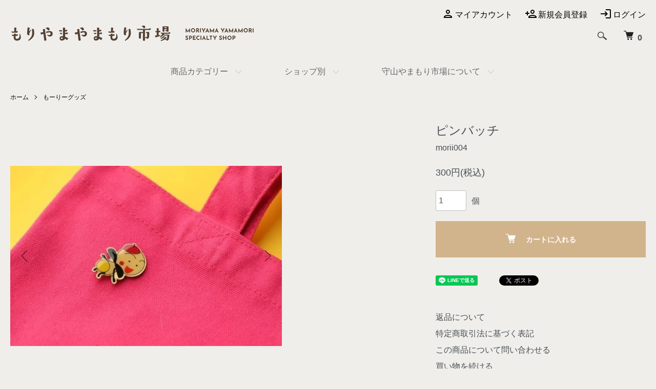

--- FILE ---
content_type: text/html; charset=EUC-JP
request_url: https://moriyama-yamamori.com/?pid=100587611
body_size: 9287
content:
<!DOCTYPE html PUBLIC "-//W3C//DTD XHTML 1.0 Transitional//EN" "http://www.w3.org/TR/xhtml1/DTD/xhtml1-transitional.dtd">
<html xmlns:og="http://ogp.me/ns#" xmlns:fb="http://www.facebook.com/2008/fbml" xmlns:mixi="http://mixi-platform.com/ns#" xmlns="http://www.w3.org/1999/xhtml" xml:lang="ja" lang="ja" dir="ltr">
<head>
<meta http-equiv="content-type" content="text/html; charset=euc-jp" />
<meta http-equiv="X-UA-Compatible" content="IE=edge,chrome=1" />
<meta name="viewport" content="width=device-width,initial-scale=1">
<title>ピンバッチ - 守山やまもり市場</title>
<meta name="Keywords" content="ピンバッチ,守山,もりやま,滋賀,しが,ご当地,市場,産地直送,名産品,特産品,やまもり,市場,もりやまやまもり,もりやまやまもりいちばいちば,ご当地,ネットショップ,ネット販売,買い物,お土産,おみやげ,土産,みやげ,守山のお土産,お中元,手土産,名品,滋賀の名品,もーりー,もーりーグッズ,モーリー,ホタル,ほたる,蛍,螢,妖精" />
<meta name="Description" content="「守山やまもり市場」｜守山商工会議所が管轄・運営する通販サイトです。地元の魅力ある特産品・名産品を全国配送します！守山からのお土産もぜひお買い求めください。" />
<meta name="Author" content="" />
<meta name="Copyright" content="GMOペパボ" />
<meta http-equiv="content-style-type" content="text/css" />
<meta http-equiv="content-script-type" content="text/javascript" />
<link rel="stylesheet" href="https://moriyama-yamamori.com/css/framework/colormekit.css" type="text/css" />
<link rel="stylesheet" href="https://moriyama-yamamori.com/css/framework/colormekit-responsive.css" type="text/css" />
<link rel="stylesheet" href="https://img07.shop-pro.jp/PA01350/247/css/9/index.css?cmsp_timestamp=20230828210552" type="text/css" />
<link rel="stylesheet" href="https://img07.shop-pro.jp/PA01350/247/css/9/product.css?cmsp_timestamp=20230828210552" type="text/css" />

<link rel="alternate" type="application/rss+xml" title="rss" href="https://moriyama-yamamori.com/?mode=rss" />
<script type="text/javascript" src="//ajax.googleapis.com/ajax/libs/jquery/1.7.2/jquery.min.js" ></script>
<meta property="og:title" content="ピンバッチ - 守山やまもり市場" />
<meta property="og:description" content="「守山やまもり市場」｜守山商工会議所が管轄・運営する通販サイトです。地元の魅力ある特産品・名産品を全国配送します！守山からのお土産もぜひお買い求めください。" />
<meta property="og:url" content="https://moriyama-yamamori.com?pid=100587611" />
<meta property="og:site_name" content="守山やまもり市場" />
<meta property="og:image" content="https://img07.shop-pro.jp/PA01350/247/product/100587611.jpg?cmsp_timestamp=20230423100846"/>
<meta property="og:type" content="product" />
<meta property="product:price:amount" content="300" />
<meta property="product:price:currency" content="JPY" />
<meta property="product:product_link" content="https://moriyama-yamamori.com?pid=100587611" />
<link href="https://fonts.googleapis.com/icon?family=Material+Icons+Outlined" rel="stylesheet">
<script>
  var Colorme = {"page":"product","shop":{"account_id":"PA01350247","title":"\u5b88\u5c71\u3084\u307e\u3082\u308a\u5e02\u5834"},"basket":{"total_price":0,"items":[]},"customer":{"id":null},"inventory_control":"none","product":{"shop_uid":"PA01350247","id":100587611,"name":"\u30d4\u30f3\u30d0\u30c3\u30c1","model_number":"morii004","stock_num":null,"sales_price":300,"sales_price_including_tax":300,"variants":[],"category":{"id_big":2107882,"id_small":0},"groups":[{"id":1367419}],"members_price":300,"members_price_including_tax":300}};

  (function() {
    function insertScriptTags() {
      var scriptTagDetails = [];
      var entry = document.getElementsByTagName('script')[0];

      scriptTagDetails.forEach(function(tagDetail) {
        var script = document.createElement('script');

        script.type = 'text/javascript';
        script.src = tagDetail.src;
        script.async = true;

        if( tagDetail.integrity ) {
          script.integrity = tagDetail.integrity;
          script.setAttribute('crossorigin', 'anonymous');
        }

        entry.parentNode.insertBefore(script, entry);
      })
    }

    window.addEventListener('load', insertScriptTags, false);
  })();
</script>
<script async src="https://zen.one/analytics.js"></script>
</head>
<body>
<meta name="colorme-acc-payload" content="?st=1&pt=10029&ut=100587611&at=PA01350247&v=20260108101112&re=&cn=59f9e2f7d977b916bd46f90cf480c31a" width="1" height="1" alt="" /><script>!function(){"use strict";Array.prototype.slice.call(document.getElementsByTagName("script")).filter((function(t){return t.src&&t.src.match(new RegExp("dist/acc-track.js$"))})).forEach((function(t){return document.body.removeChild(t)})),function t(c){var r=arguments.length>1&&void 0!==arguments[1]?arguments[1]:0;if(!(r>=c.length)){var e=document.createElement("script");e.onerror=function(){return t(c,r+1)},e.src="https://"+c[r]+"/dist/acc-track.js?rev=3",document.body.appendChild(e)}}(["acclog001.shop-pro.jp","acclog002.shop-pro.jp"])}();</script><script src="https://img.shop-pro.jp/tmpl_js/86/jquery.tile.js"></script>
<script src="https://img.shop-pro.jp/tmpl_js/86/jquery.skOuterClick.js"></script>


<div class="l-header">
	
	 <div class="u-container-max">
    <div class="l-header-main__in u-container">
      <div class="l-header-logo">
        <h1 class="l-header-logo__img">
          <a href="https://moriyama-yamamori.com/"><img src="https://img07.shop-pro.jp/PA01350/247/PA01350247.png?cmsp_timestamp=20240604153314" alt="守山やまもり市場" /></a>
        </h1>
                  <!-- <p class="l-header-logo__txt">
            MORIYAMA YAMAMORI
          </p> -->
              </div>
      <div class="l-header-search">
        <button class="l-header-search__btn js-mega-menu-btn js-search-btn">
          <img src="https://img.shop-pro.jp/tmpl_img/86/icon-search.png" alt="検索" />
        </button>
        <div class="l-header-search__contents js-mega-menu-contents">
          <div class="l-header-search__box">
            <form action="https://moriyama-yamamori.com/" method="GET" class="l-header-search__form">
              <input type="hidden" name="mode" value="srh" />
              <div class="l-header-search__input">
                <input type="text" name="keyword" placeholder="商品検索" />
              </div>
              <button class="l-header-search__submit" type="submit">
                <img src="https://img.shop-pro.jp/tmpl_img/86/icon-search.png" alt="送信" />
              </button>
            </form>
            <button class="l-header-search__close js-search-close" type="submit" aria-label="閉じる">
              <span></span>
              <span></span>
            </button>
          </div>
        </div>
        <div class="l-header-cart">
          <a href="https://moriyama-yamamori.com/cart/proxy/basket?shop_id=PA01350247&shop_domain=moriyama-yamamori.com">
            <img src="https://img.shop-pro.jp/tmpl_img/86/icon-cart.png" alt="カートを見る" />
            <span class="p-global-header__cart-count">
              0
            </span>
          </a>
        </div>
      </div>
      <button class="l-menu-btn js-navi-open" aria-label="メニュー">
        <span></span>
        <span></span>
      </button>
    </div>
	</div>
	
  <div class="l-header-main u-container">
    <div class="l-main-navi">
      <div class="l-main-navi__in">
        <ul class="l-main-navi-list">
                              <li class="l-main-navi-list__item">
            <div class="l-main-navi-list__ttl">
              商品カテゴリー
            </div>
            <button class="l-main-navi-list__link js-mega-menu-btn">
              商品カテゴリー
            </button>
            <div class="l-mega-menu js-mega-menu-contents">
              <ul class="l-mega-menu-list">
                                <li class="l-mega-menu-list__item">
                  <a class="l-mega-menu-list__link" href="https://moriyama-yamamori.com/?mode=cate&cbid=2700994&csid=0">
                    コロナ対策商品
                  </a>
                </li>
                                                    <li class="l-mega-menu-list__item">
                  <a class="l-mega-menu-list__link" href="https://moriyama-yamamori.com/?mode=cate&cbid=2703379&csid=0">
                    はちみつ
                  </a>
                </li>
                                                    <li class="l-mega-menu-list__item">
                  <a class="l-mega-menu-list__link" href="https://moriyama-yamamori.com/?mode=cate&cbid=2867490&csid=0">
                    ギフト包装
                  </a>
                </li>
                                                    <li class="l-mega-menu-list__item">
                  <a class="l-mega-menu-list__link" href="https://moriyama-yamamori.com/?mode=cate&cbid=2185156&csid=0">
                    近江米
                  </a>
                </li>
                                                    <li class="l-mega-menu-list__item">
                  <a class="l-mega-menu-list__link" href="https://moriyama-yamamori.com/?mode=cate&cbid=2185158&csid=0">
                    近江野菜
                  </a>
                </li>
                                                    <li class="l-mega-menu-list__item">
                  <a class="l-mega-menu-list__link" href="https://moriyama-yamamori.com/?mode=cate&cbid=2107877&csid=0">
                    食品
                  </a>
                </li>
                                                    <li class="l-mega-menu-list__item">
                  <a class="l-mega-menu-list__link" href="https://moriyama-yamamori.com/?mode=cate&cbid=2107881&csid=0">
                    醤油・調味料
                  </a>
                </li>
                                                    <li class="l-mega-menu-list__item">
                  <a class="l-mega-menu-list__link" href="https://moriyama-yamamori.com/?mode=cate&cbid=2107878&csid=0">
                    お菓子
                  </a>
                </li>
                                                    <li class="l-mega-menu-list__item">
                  <a class="l-mega-menu-list__link" href="https://moriyama-yamamori.com/?mode=cate&cbid=2107879&csid=0">
                    ジャム
                  </a>
                </li>
                                                    <li class="l-mega-menu-list__item">
                  <a class="l-mega-menu-list__link" href="https://moriyama-yamamori.com/?mode=cate&cbid=2107882&csid=0">
                    もーりーグッズ
                  </a>
                </li>
                                                    <li class="l-mega-menu-list__item">
                  <a class="l-mega-menu-list__link" href="https://moriyama-yamamori.com/?mode=cate&cbid=2107883&csid=0">
                    はがき
                  </a>
                </li>
                                                    <li class="l-mega-menu-list__item">
                  <a class="l-mega-menu-list__link" href="https://moriyama-yamamori.com/?mode=cate&cbid=2107884&csid=0">
                    雑貨
                  </a>
                </li>
                                                    <li class="l-mega-menu-list__item">
                  <a class="l-mega-menu-list__link" href="https://moriyama-yamamori.com/?mode=cate&cbid=2108868&csid=0">
                    日用品
                  </a>
                </li>
                                                    <li class="l-mega-menu-list__item">
                  <a class="l-mega-menu-list__link" href="https://moriyama-yamamori.com/?mode=cate&cbid=2109083&csid=0">
                    布製品
                  </a>
                </li>
                              </ul>
            </div>
          </li>
                                                  <li class="l-main-navi-list__item">
            <div class="l-main-navi-list__ttl">
              ショップ別
            </div>
            <button class="l-main-navi-list__link js-mega-menu-btn">
              ショップ別
            </button>
            <div class="l-mega-menu js-mega-menu-contents">
              <ul class="l-mega-menu-list">
                                <li class="l-mega-menu-list__item">
                  <a class="l-mega-menu-list__link" href="https://moriyama-yamamori.com/?mode=grp&gid=1427698">
                    限定セット
                  </a>
                </li>
                                                    <li class="l-mega-menu-list__item">
                  <a class="l-mega-menu-list__link" href="https://moriyama-yamamori.com/?mode=grp&gid=1555966">
                    MORIYAMA COLLECTION
                  </a>
                </li>
                                                    <li class="l-mega-menu-list__item">
                  <a class="l-mega-menu-list__link" href="https://moriyama-yamamori.com/?mode=grp&gid=1367392">
                    朝日屋セトモノ
                  </a>
                </li>
                                                    <li class="l-mega-menu-list__item">
                  <a class="l-mega-menu-list__link" href="https://moriyama-yamamori.com/?mode=grp&gid=1445969">
                    網元えりとら
                  </a>
                </li>
                                                    <li class="l-mega-menu-list__item">
                  <a class="l-mega-menu-list__link" href="https://moriyama-yamamori.com/?mode=grp&gid=1367418">
                    遠藤醤油
                  </a>
                </li>
                                                    <li class="l-mega-menu-list__item">
                  <a class="l-mega-menu-list__link" href="https://moriyama-yamamori.com/?mode=grp&gid=1374036">
                    近江鉄道
                  </a>
                </li>
                                                    <li class="l-mega-menu-list__item">
                  <a class="l-mega-menu-list__link" href="https://moriyama-yamamori.com/?mode=grp&gid=1427786">
                    かいつぶりハウス（湖南ホームタウン）
                  </a>
                </li>
                                                    <li class="l-mega-menu-list__item">
                  <a class="l-mega-menu-list__link" href="https://moriyama-yamamori.com/?mode=grp&gid=1407116">
                    家具屋SPIKE
                  </a>
                </li>
                                                    <li class="l-mega-menu-list__item">
                  <a class="l-mega-menu-list__link" href="https://moriyama-yamamori.com/?mode=grp&gid=1367396">
                    清原織物
                  </a>
                </li>
                                                    <li class="l-mega-menu-list__item">
                  <a class="l-mega-menu-list__link" href="https://moriyama-yamamori.com/?mode=grp&gid=1367400">
                    コミュニティひろばもみの木
                  </a>
                </li>
                                                    <li class="l-mega-menu-list__item">
                  <a class="l-mega-menu-list__link" href="https://moriyama-yamamori.com/?mode=grp&gid=1367414">
                    幸せ工房
                  </a>
                </li>
                                                    <li class="l-mega-menu-list__item">
                  <a class="l-mega-menu-list__link" href="https://moriyama-yamamori.com/?mode=grp&gid=1367397">
                    社会福祉法人白蓮もりやま作業所
                  </a>
                </li>
                                                    <li class="l-mega-menu-list__item">
                  <a class="l-mega-menu-list__link" href="https://moriyama-yamamori.com/?mode=grp&gid=1367413">
                    宝製菓
                  </a>
                </li>
                                                    <li class="l-mega-menu-list__item">
                  <a class="l-mega-menu-list__link" href="https://moriyama-yamamori.com/?mode=grp&gid=1367378">
                    田中弥菓舗
                  </a>
                </li>
                                                    <li class="l-mega-menu-list__item">
                  <a class="l-mega-menu-list__link" href="https://moriyama-yamamori.com/?mode=grp&gid=1367410">
                    ねっとわ&#12316;く茶論
                  </a>
                </li>
                                                    <li class="l-mega-menu-list__item">
                  <a class="l-mega-menu-list__link" href="https://moriyama-yamamori.com/?mode=grp&gid=1407144">
                    比叡ゆば本舗 ゆば八
                  </a>
                </li>
                                                    <li class="l-mega-menu-list__item">
                  <a class="l-mega-menu-list__link" href="https://moriyama-yamamori.com/?mode=grp&gid=1367403">
                    びわこみみの里
                  </a>
                </li>
                                                    <li class="l-mega-menu-list__item">
                  <a class="l-mega-menu-list__link" href="https://moriyama-yamamori.com/?mode=grp&gid=1367401">
                    ポプリン
                  </a>
                </li>
                                                    <li class="l-mega-menu-list__item">
                  <a class="l-mega-menu-list__link" href="https://moriyama-yamamori.com/?mode=grp&gid=1395266">
                    丸善製菓舗
                  </a>
                </li>
                                                    <li class="l-mega-menu-list__item">
                  <a class="l-mega-menu-list__link" href="https://moriyama-yamamori.com/?mode=grp&gid=1367409">
                    みらいもりやま21
                  </a>
                </li>
                                                    <li class="l-mega-menu-list__item">
                  <a class="l-mega-menu-list__link" href="https://moriyama-yamamori.com/?mode=grp&gid=1367419">
                    もーりーグッズ
                  </a>
                </li>
                                                    <li class="l-mega-menu-list__item">
                  <a class="l-mega-menu-list__link" href="https://moriyama-yamamori.com/?mode=grp&gid=1417515">
                    守山市駅前総合案内所
                  </a>
                </li>
                                                    <li class="l-mega-menu-list__item">
                  <a class="l-mega-menu-list__link" href="https://moriyama-yamamori.com/?mode=grp&gid=1367395">
                    守山市観光物産協会
                  </a>
                </li>
                                                    <li class="l-mega-menu-list__item">
                  <a class="l-mega-menu-list__link" href="https://moriyama-yamamori.com/?mode=grp&gid=1545310">
                    守山商工会議所
                  </a>
                </li>
                                                    <li class="l-mega-menu-list__item">
                  <a class="l-mega-menu-list__link" href="https://moriyama-yamamori.com/?mode=grp&gid=1367405">
                    守山はぐくみ共同作業所
                  </a>
                </li>
                                                    <li class="l-mega-menu-list__item">
                  <a class="l-mega-menu-list__link" href="https://moriyama-yamamori.com/?mode=grp&gid=1367328">
                    モンレーブ
                  </a>
                </li>
                                                    <li class="l-mega-menu-list__item">
                  <a class="l-mega-menu-list__link" href="https://moriyama-yamamori.com/?mode=grp&gid=2530803">
                    中出克己
                  </a>
                </li>
                                                    <li class="l-mega-menu-list__item">
                  <a class="l-mega-menu-list__link" href="https://moriyama-yamamori.com/?mode=grp&gid=2533548">
                    有限会社岩佐ファーム
                  </a>
                </li>
                                                    <li class="l-mega-menu-list__item">
                  <a class="l-mega-menu-list__link" href="https://moriyama-yamamori.com/?mode=grp&gid=2534846">
                    清原
                  </a>
                </li>
                                                    <li class="l-mega-menu-list__item">
                  <a class="l-mega-menu-list__link" href="https://moriyama-yamamori.com/?mode=grp&gid=2538625">
                    西井養蜂園
                  </a>
                </li>
                                                    <li class="l-mega-menu-list__item">
                  <a class="l-mega-menu-list__link" href="https://moriyama-yamamori.com/?mode=grp&gid=2541926">
                    滋賀フーズ
                  </a>
                </li>
                                                    <li class="l-mega-menu-list__item">
                  <a class="l-mega-menu-list__link" href="https://moriyama-yamamori.com/?mode=grp&gid=2607455">
                    アグリもりやま
                  </a>
                </li>
                                                    <li class="l-mega-menu-list__item">
                  <a class="l-mega-menu-list__link" href="https://moriyama-yamamori.com/?mode=grp&gid=2710829">
                    春におすすめ
                  </a>
                </li>
                                                    <li class="l-mega-menu-list__item">
                  <a class="l-mega-menu-list__link" href="https://moriyama-yamamori.com/?mode=grp&gid=2854407">
                    咲蔵
                  </a>
                </li>
                                                    <li class="l-mega-menu-list__item">
                  <a class="l-mega-menu-list__link" href="https://moriyama-yamamori.com/?mode=grp&gid=2854408">
                    モリタ肥料
                  </a>
                </li>
                                                    <li class="l-mega-menu-list__item">
                  <a class="l-mega-menu-list__link" href="https://moriyama-yamamori.com/?mode=grp&gid=2866225">
                    ギフト包装
                  </a>
                </li>
                              </ul>
            </div>
          </li>
                                        <li class="l-main-navi-list__item">
            <div class="l-main-navi-list__ttl">
              守山やまもり市場について
            </div>
            <button class="l-main-navi-list__link js-mega-menu-btn">
              守山やまもり市場について
            </button>
            <div class="l-mega-menu js-mega-menu-contents">
              <ul class="l-mega-menu-list">
                                <li class="l-mega-menu-list__item">
                  <a class="l-mega-menu-list__link" href="https://moriyama-yamamori.com/?mode=f1">
                    守山の魅力
                  </a>
                </li>
                                <li class="l-mega-menu-list__item">
                  <a class="l-mega-menu-list__link" href="https://moriyama-yamamori.com/?mode=f2">
                    出品者募集
                  </a>
                </li>
                                <li class="l-mega-menu-list__item">
                  <a class="l-mega-menu-list__link" href="https://moriyama-yamamori.com/?mode=f3">
                    もーりーの紹介
                  </a>
                </li>
                              </ul>
            </div>
          </li>
                  </ul>
        <div class="l-help-navi-box">
          <ul class="l-help-navi-list">
            <li class="l-help-navi-list__item">
              <a class="l-help-navi-list__link" href="https://moriyama-yamamori.com/?mode=myaccount"><span class="material-icons-outlined">person</span>マイアカウント</a>
            </li>
                                <li class="l-help-navi-list__item">
                    <a class="l-help-navi-list__link" href="https://moriyama-yamamori.com/customer/signup/new"><span class="material-icons-outlined">person_add</span>新規会員登録</a>
                  </li>
                <li class="l-help-navi-list__item">
                  <a class="l-help-navi-list__link" href="https://moriyama-yamamori.com/?mode=login&shop_back_url=https%3A%2F%2Fmoriyama-yamamori.com%2F"><span class="material-icons-outlined">login</span>ログイン</a>
                </li>
                        </ul>
                  </div>
      </div>
    </div>
		
    <div class="l-main-navi-overlay js-navi-close"></div>
  
	</div>
</div>







<div class="l-main product">
  <link href="https://img.shop-pro.jp/tmpl_js/86/slick.css" rel="stylesheet" type="text/css">
<link href="https://img.shop-pro.jp/tmpl_js/86/slick-theme.css" rel="stylesheet" type="text/css">

<div class="p-product">
	
	
	
	
	
  
  <div class="c-breadcrumbs u-container">
    <ul class="c-breadcrumbs-list">
      <li class="c-breadcrumbs-list__item">
        <a href="https://moriyama-yamamori.com/">
          ホーム
        </a>
      </li>
            <li class="c-breadcrumbs-list__item">
        <a href="?mode=cate&cbid=2107882&csid=0">
          もーりーグッズ
        </a>
      </li>
                </ul>
  </div>
  
	
	
	
	
    <div class="p-product u-container">
    <form name="product_form" method="post" action="https://moriyama-yamamori.com/cart/proxy/basket/items/add">
      <div class="p-product-main">
        
        <div class="p-product-img">
          <div class="p-product-img__main js-images-slider">
            <div class="p-product-img__main-item">
                            <img src="https://img07.shop-pro.jp/PA01350/247/product/100587611.jpg?cmsp_timestamp=20230423100846" alt="" />
                          </div>
                                                    <div class="p-product-img__main-item">
                <img src="https://img07.shop-pro.jp/PA01350/247/product/100587611_o1.jpg?cmsp_timestamp=20230423100846" alt="" />
              </div>
                                                      <div class="p-product-img__main-item">
                <img src="https://img07.shop-pro.jp/PA01350/247/product/100587611_o2.jpg?cmsp_timestamp=20230423100846" alt="" />
              </div>
                                                      <div class="p-product-img__main-item">
                <img src="https://img07.shop-pro.jp/PA01350/247/product/100587611_o3.jpg?cmsp_timestamp=20230423100846" alt="" />
              </div>
                                                      <div class="p-product-img__main-item">
                <img src="https://img07.shop-pro.jp/PA01350/247/product/100587611_o4.jpg?cmsp_timestamp=20230423100846" alt="" />
              </div>
                                                      <div class="p-product-img__main-item">
                <img src="https://img07.shop-pro.jp/PA01350/247/product/100587611_o5.jpg?cmsp_timestamp=20230423100846" alt="" />
              </div>
                                                                                                                                                                                                                                                                                                                                                                                                                                                                                                                                                                                                                                                                                                                                                                                                                                                                                                                                                                                                                                                                                                                                                                                                                                        </div>
                    <div class="p-product-img__thumb">
            <div class="u-overflow-slide">
              <ul class="p-product-thumb-list">
                                <li class="p-product-thumb-list__item">
                  <div class="p-product-thumb-list__img">
                    <img src="https://img07.shop-pro.jp/PA01350/247/product/100587611.jpg?cmsp_timestamp=20230423100846" alt="" />
                  </div>
                </li>
                                                                    <li class="p-product-thumb-list__item">
                    <div class="p-product-thumb-list__img">
                      <img src="https://img07.shop-pro.jp/PA01350/247/product/100587611_o1.jpg?cmsp_timestamp=20230423100846" alt="" />
                    </div>
                  </li>
                                                                      <li class="p-product-thumb-list__item">
                    <div class="p-product-thumb-list__img">
                      <img src="https://img07.shop-pro.jp/PA01350/247/product/100587611_o2.jpg?cmsp_timestamp=20230423100846" alt="" />
                    </div>
                  </li>
                                                                      <li class="p-product-thumb-list__item">
                    <div class="p-product-thumb-list__img">
                      <img src="https://img07.shop-pro.jp/PA01350/247/product/100587611_o3.jpg?cmsp_timestamp=20230423100846" alt="" />
                    </div>
                  </li>
                                                                      <li class="p-product-thumb-list__item">
                    <div class="p-product-thumb-list__img">
                      <img src="https://img07.shop-pro.jp/PA01350/247/product/100587611_o4.jpg?cmsp_timestamp=20230423100846" alt="" />
                    </div>
                  </li>
                                                                      <li class="p-product-thumb-list__item">
                    <div class="p-product-thumb-list__img">
                      <img src="https://img07.shop-pro.jp/PA01350/247/product/100587611_o5.jpg?cmsp_timestamp=20230423100846" alt="" />
                    </div>
                  </li>
                                                                                                                                                                                                                                                                                                                                                                                                                                                                                                                                                                                                                                                                                                                                                                                                                                                                                                                                                                                                                                                                                                                                                                                                                                                                                                                                                                                                                                                                                                                                                                                                        </ul>
            </div>
          </div>
                  </div>
        
				
				
				
				
        
        <div class="p-product-info">
					
          <h2 class="p-product-info__ttl">
            ピンバッチ
          </h2>
          
          <div class="p-product-info__id">
            morii004
          </div>
          
          
          <div class="p-product-price">
                        <div class="p-product-price__sell">
              300円(税込)
            </div>
                                              </div>
          
          
                    
          
                    
          
          <div class="p-product-form">
                        <div class="p-product-form-stock">
              <div class="p-product-form-stock__input">
                <input type="text" name="product_num" value="1" />
                <span class="p-product-form-stock__unit">個</span>
              </div>
                          </div>
                        <div class="p-product-form-btn">
              <div class="p-product-form-btn__cart">
                                                <div class="disable_cartin">
                    <button class="c-btn-cart" type="submit">
                      <i class="c-icon-cart"></i>カートに入れる
                    </button>
                  </div>
                                <p class="p-product-form__error-message stock_error"></p>
                                            </div>
            </div>
          </div>
          
          
          <ul class="p-product-sns-list">
            <li class="p-product-sns-list__item">
              <div class="line-it-button" data-lang="ja" data-type="share-a" data-ver="3"
                         data-color="default" data-size="small" data-count="false" style="display: none;"></div>
                       <script src="https://www.line-website.com/social-plugins/js/thirdparty/loader.min.js" async="async" defer="defer"></script>
            </li>
            <li class="p-product-sns-list__item">
              
            </li>
            <li class="p-product-sns-list__item">
              <a href="https://twitter.com/share" class="twitter-share-button" data-url="https://moriyama-yamamori.com/?pid=100587611" data-text="" data-lang="ja" >ツイート</a>
<script charset="utf-8">!function(d,s,id){var js,fjs=d.getElementsByTagName(s)[0],p=/^http:/.test(d.location)?'http':'https';if(!d.getElementById(id)){js=d.createElement(s);js.id=id;js.src=p+'://platform.twitter.com/widgets.js';fjs.parentNode.insertBefore(js,fjs);}}(document, 'script', 'twitter-wjs');</script>
            </li>
          </ul>
          
          <ul class="p-product-link-list">
            <li class="p-product-link-list__item">
              <a href="https://moriyama-yamamori.com/?mode=sk#return">返品について</a>
            </li>
            <li class="p-product-link-list__item">
              <a href="https://moriyama-yamamori.com/?mode=sk#info">特定商取引法に基づく表記</a>
            </li>
                        <li class="p-product-link-list__item">
              <a href="https://moriyama-ichiba.shop-pro.jp/customer/products/100587611/inquiries/new">この商品について問い合わせる</a>
            </li>
            <li class="p-product-link-list__item">
              <a href="https://moriyama-yamamori.com/?mode=cate&cbid=2107882&csid=0">買い物を続ける</a>
            </li>
          </ul>
        </div>
      </div>
      
			
			
			
      <div class="p-product-detail">
				
        
        <div class="p-product-explain">
							<div class="p-product__explain">
							 	<div class="bottom30"><img src="https://img07.shop-pro.jp/PA01350/247/etc/mori-setumei.jpg?cmsp_timestamp=20210222111502" width="100%" alt="もーりーのプロフィール、もーりーは平成15年に守山商工会議所が「ほたるのまち守山」をPRするためにうまれた、ほたるをモチーフにしたキャラクターです。" /></div>
					   </div>
          <h3 class="p-product__ttl">
            商品説明
          </h3>
          <div class="p-product-explain__body">
            <p class="item_left_text">ピンバッチ</p>
<div class="item_detail_wrap">
                      
<div class="detail_area clearfix">
<div class="detail">サイズ</div>
<div class="detail02">3cm×1.5cm</div>
</div>  
                      


          </div>
        </div>
        
        <div class="p-product-other">
          
                    
          
                    
        </div>
      </div>
      <input type="hidden" name="user_hash" value="7c1a6001127d47a750ef8963926f267c"><input type="hidden" name="members_hash" value="7c1a6001127d47a750ef8963926f267c"><input type="hidden" name="shop_id" value="PA01350247"><input type="hidden" name="product_id" value="100587611"><input type="hidden" name="members_id" value=""><input type="hidden" name="back_url" value="https://moriyama-yamamori.com/?pid=100587611"><input type="hidden" name="reference_token" value="a610f47d840f40e1a5603b1a30ff90cb"><input type="hidden" name="shop_domain" value="moriyama-yamamori.com">
    </form>
  </div>

<script src="https://img.shop-pro.jp/tmpl_js/86/slick.min.js"></script>

<script type="text/javascript">
$(document).on("ready", function() {
  var slider = ".js-images-slider";
  var thumbnailItem = ".p-product-thumb-list__item";

  $(thumbnailItem).each(function() {
    var index = $(thumbnailItem).index(this);
    $(this).attr("data-index",index);
  });

  $(slider).on('init',function(slick) {
    var index = $(".slide-item.slick-slide.slick-current").attr("data-slick-index");
    $(thumbnailItem+'[data-index="'+index+'"]').addClass("is-current");
  });

  $(slider).slick( {
    autoplay: false,
    arrows: true,
    infinite: true
  });

  $(thumbnailItem).on('click',function() {
    var index = $(this).attr("data-index");
    $(slider).slick("slickGoTo",index,false);
  });

  $(slider).on('beforeChange',function(event,slick, currentSlide,nextSlide){
    $(thumbnailItem).each(function() {
      $(this).removeClass("is-current");
    });
    $(thumbnailItem+'[data-index="'+nextSlide+'"]').addClass("is-current");
  });
});
</script></div>




<div class="l-bottom u-container">
      	
	
	
  <div class="p-shop-info">
    
        
		
		
		
    
        
  </div>
</div>
	

<div class="p-about-wrap">
			<a href="https://moriyama-yamamori.com/?mode=f4"><img src="https://file002.shop-pro.jp/PA01350/247/img/bn_gift@2x.png" alt="もりやまやまもりギフトコンシェルジュ"></a>
</div>

<div class="p-shopguide_wrap">
  <div class="p-shopguide u-contents-s">
    <div class="p-shopguide-wrap">
            <div class="p-shopguide-column">
        <div class="p-shopguide-box js-matchHeight">
          <div class="p-shopguide-head">
            <h3 class="c-ttl-sub">
              <span class="c-ttl-sub__ja">配送方法・送料について</span>
            </h3>
          </div>
          <dl class="p-shopguide-txt">
                        <dt class="p-shopguide__ttl">
              ヤマト運輸
            </dt>
            <dd class="p-shopguide__body">
                            配送料は地域によって異なります。<br />
（2025/7/22現在の配送料）<br />
▼1,000円<br />
滋賀県<br />
▼1,250円<br />
福井県、石川県、富山県、静岡県、山梨県、愛知県、岐阜県、三重県、和歌山県、奈良県、京都府、大阪府、兵庫県、岡山県、広島県、鳥取県、島根県、山口県、香川県、徳島県、愛媛県、高知県<br />
▼1,350円<br />
茨城県、栃木県、群馬県、埼玉県、千葉県、東京都、神奈川県、新潟県、長野県、福岡県、佐賀県、長崎県、大分県、熊本県、宮崎県、鹿児島県<br />
▼1,500円<br />
宮城県、山形県、福島県<br />
▼1,600円<br />
青森県、岩手県、秋田県<br />
▼2,100円<br />
沖縄県<br />
▼2,200円<br />
北海道
            </dd>
                        <dt class="p-shopguide__ttl">
              ヤマト運輸（クール便）
            </dt>
            <dd class="p-shopguide__body">
                            １配送につき別途330円（税込）必要となります。
            </dd>
                        <dt class="p-shopguide__ttl">
              守山市駅前総合案内所でお受け取り（7:30-19:30）
            </dt>
            <dd class="p-shopguide__body">
                            
            </dd>
                      </dl>
        </div>
					<div class="p-shopguide__btn"><a href="https://moriyama-yamamori.com/?mode=sk#delivery">詳しくはこちら</a></div>
      </div>
            <div class="p-shopguide-column">
        <div class="p-shopguide-box js-matchHeight">
          <div class="p-shopguide-head">
            <h3 class="c-ttl-sub">
              <span class="c-ttl-sub__ja">返品・交換について</span>
            </h3>
          </div>
          <dl class="p-shopguide-txt">
                        <dt class="p-shopguide__ttl">
              不良品
            </dt>
            <dd class="p-shopguide__body">
              商品到着後速やかにご連絡ください。商品に欠陥がある場合を除き、返品には応じかねますのでご了承ください。
            </dd>
                                    <dt class="p-shopguide__ttl">
              返品期限
            </dt>
            <dd class="p-shopguide__body">
              商品到着後７日以内とさせていただきます。
            </dd>
                      </dl>
        </div>
					<div class="p-shopguide__btn"><a href="https://moriyama-yamamori.com/?mode=sk#return">詳しくはこちら</a></div>
      </div>
            <div class="p-shopguide-column">
        <div class="p-shopguide-box js-matchHeight">
          <div class="p-shopguide-head">
            <h3 class="c-ttl-sub">
              <span class="c-ttl-sub__ja">お支払い</span>
            </h3>
          </div>
          <dl class="p-shopguide-txt">
                        <dt class="p-shopguide__ttl">
              商品代引き（ヤマト運輸）
            </dt>
            <dd class="p-shopguide__body">
                                          
            </dd>
                        <dt class="p-shopguide__ttl">
              銀行振込
            </dt>
            <dd class="p-shopguide__body">
                                          
            </dd>
                        <dt class="p-shopguide__ttl">
              クレジット決済
            </dt>
            <dd class="p-shopguide__body">
                                          
            </dd>
                        <dt class="p-shopguide__ttl">
              守山市駅前総合案内所でお支払い
            </dt>
            <dd class="p-shopguide__body">
                                          
            </dd>
                      </dl>
        </div>
					<div class="p-shopguide__btn"><a href="https://moriyama-yamamori.com/?mode=sk#payment">詳しくはこちら</a></div>
      </div>
          </div>
  </div>
</div>




<div class="l-footer">
	
      <div class="l-footer-navi">
        <ul class="l-footer-navi-list">
          <li class="l-footer-navi-list__item">
            <a class="l-footer-navi-list__link" href="https://moriyama-yamamori.com/?mode=f1">
              湖国滋賀・守山の魅力について
            </a>
          </li>
          <li class="l-footer-navi-list__item">
            <a class="l-footer-navi-list__link" href="https://moriyama-yamamori.com/?mode=f2">
              販売商品募集
            </a>
          </li>
          <li class="l-footer-navi-list__item">
            <a class="l-footer-navi-list__link" href="https://moriyama-cci.or.jp/">
              守山商工会議所
            </a>
          </li>
          <li class="l-footer-navi-list__item">
            <a class="l-footer-navi-list__link" href="https://pc-moriyama.jp/">
              守山市駅前総合案内所
            </a>
          </li>
        </ul>
				
        <ul class="l-footer-navi-list__row">
          <li class="l-footer-navi-list__row__item">
            <a class="l-footer-navi-list__link" href="https://moriyama-yamamori.com/?mode=sk#info">
              特定商取引法に基づく表記
            </a>
          </li>
          <li class="l-footer-navi-list__row__item">
            <a class="l-footer-navi-list__link" href="https://moriyama-yamamori.com/?mode=privacy">
              プライバシーポリシー
            </a>
          </li>
          <li class="l-footer-navi-list__row__item">
            <a class="l-footer-navi-list__link" href="https://moriyama-ichiba.shop-pro.jp/customer/inquiries/new">
              お問い合わせ
            </a>
          </li>
        </ul>
      </div>
	
	
    <div class="l-footer-main">
      <div class="l-footer-shopinfo">
        <div class="l-footer-shopinfo__logo_wrap">
          <div class="l-footer-shopinfo__logo">	
								<img src="https://file002.shop-pro.jp/PA01350/247/img/footer_logo@2x.png">
						</div>
         <div class="l-footer-shopinfo__txt_wrap">
								<div>
										〒524-0037　滋賀県守山市梅田町1-9<br />
										JR琵琶湖線<span class="sp_none">(東海道本線)</span>守山駅西口2階
						   </div>
								<div class="l-footer-shopinfo__txt">
										【営業時間-Online Store】 <br class="pc_none">月&#12316;金 7:30&#12316;19:30（お問合わせ・発送業務）<br />
										【休業日】  年末年始の6日間（12月29日&#12316;1月3日）
								</div>
					  </div>
        </div>

        <ul class="l-footer-sns-list u-opa">
                                                  <!-- <li class="l-footer-sns-list__item">
            <a href="" target="_blank">
              <i class="icon-lg-b icon-pinterest" aria-label="pinterest"></i>
            </a>
          </li> -->
        </ul>
              </div>
			
    </div>
</div>


<script src="https://img.shop-pro.jp/tmpl_js/86/jquery.biggerlink.min.js"></script>
<script src="https://img.shop-pro.jp/tmpl_js/86/jquery.matchHeight-min.js"></script>
<script src="https://img.shop-pro.jp/tmpl_js/86/what-input.js"></script>

<script type="text/javascript">
$(document).ready(function() {
  //category search
  $(".js-mega-menu-btn").on("click",function() {
    if ($(this).hasClass("is-on")) {
      $(this).removeClass("is-on");
      $(this).next(".js-mega-menu-contents").fadeOut(200,"swing");
    } else {
      $(".js-mega-menu-btn").removeClass("is-on");
      $(".js-mega-menu-btn").next().fadeOut(200,"swing");
      $(this).addClass("is-on");
      $(this).next(".js-mega-menu-contents").fadeIn(200,"swing");
    }
  });
  $(".js-search-close").on('click',function() {
    $(".l-header-search__contents").fadeOut(200,"swing");
    $(".l-header-search__btn").removeClass("is-on");
  });
  $(".js-search-btn").on('click',function() {
    $(".l-main-navi").removeClass("is-open");
    $(".js-navi-open").removeClass("is-on");
  });

  //hamburger
  $(".js-navi-open,.js-navi-close").on('click',function() {
    $(".l-header-search__contents").fadeOut(200,"swing");
    $(".l-header-search__btn").removeClass("is-on");
    $(".l-header").toggleClass("is-open");
    $(".l-main-navi").toggleClass("is-open");
    $(".l-menu-btn").toggleClass("is-on");
    $(".l-main-navi-overlay").toggleClass("is-on");
  });
});
</script>

<script type="text/javascript">
$(document).ready(function() {
  var header = $(".l-header")
  var headerHeight = header.outerHeight()
  var navPos = $(".l-main-navi").offset().top

  $(window).on("load scroll", function() {
    var value = $(this).scrollTop();
    if ( value > navPos ) {
      $(".l-header").addClass("is-fixed");
      $(".l-main").css("margin-top", headerHeight);
    } else {
      $(".l-header").removeClass("is-fixed");
      $(".l-main").css("margin-top", '0');
    }
  });
  $(window).on("load resize", function() {
    if ($(window).width() < 1030) {
      $("body").css("margin-top", header.outerHeight());
    } else {
      $("body").css("margin-top", "");
    }
  });
});
</script>

<script type="text/javascript">
$(document).ready(function() {
  $(".js-bigger").biggerlink();
});
</script>

<script type="text/javascript">
$(document).ready(function() {
  $(".js-matchHeight").matchHeight();
});
</script>

<script>
  $(function () {
  function window_size_switch_func() {
    if($(window).width() >= 768) {
    // product option switch -> table
    $('#prd-opt-table').html($('.prd-opt-table').html());
    $('#prd-opt-table table').addClass('table table-bordered');
    $('#prd-opt-select').empty();
    } else {
    // product option switch -> select
    $('#prd-opt-table').empty();
    if($('#prd-opt-select > *').size() == 0) {
      $('#prd-opt-select').append($('.prd-opt-select').html());
    }
    }
  }
  window_size_switch_func();
  $(window).load(function () {
    $('.history-unit').tile();
  });
  $(window).resize(function () {
    window_size_switch_func();
    $('.history-unit').tile();
  });
  });
</script><script type="text/javascript" src="https://moriyama-yamamori.com/js/cart.js" ></script>
<script type="text/javascript" src="https://moriyama-yamamori.com/js/async_cart_in.js" ></script>
<script type="text/javascript" src="https://moriyama-yamamori.com/js/product_stock.js" ></script>
<script type="text/javascript" src="https://moriyama-yamamori.com/js/js.cookie.js" ></script>
<script type="text/javascript" src="https://moriyama-yamamori.com/js/favorite_button.js" ></script>
</body></html>